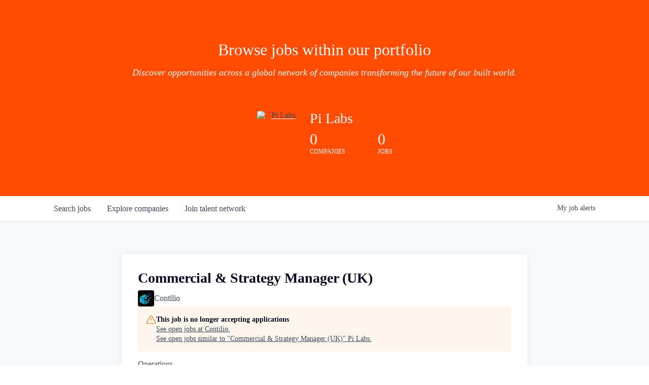

--- FILE ---
content_type: text/html; charset=utf-8
request_url: https://jobs.pilabs.vc/companies/contilio/jobs/36801982-commercial-strategy-manager
body_size: 16263
content:
<!DOCTYPE html><html lang="en"><head><link rel="shortcut icon" href="https://cdn.filestackcontent.com/kDv25NRyQBqCh6JuaeKi" data-next-head=""/><title data-next-head="">Commercial &amp; Strategy Manager (UK) @ Contilio | Pi Labs Job Board</title><meta name="description" property="og:description" content="Search job openings across the Pi Labs network." data-next-head=""/><meta charSet="utf-8" data-next-head=""/><meta name="viewport" content="initial-scale=1.0, width=device-width" data-next-head=""/><link rel="apple-touch-icon" sizes="180x180" href="https://cdn.filestackcontent.com/kDv25NRyQBqCh6JuaeKi" data-next-head=""/><link rel="icon" type="image/png" sizes="32x32" href="https://cdn.filestackcontent.com/kDv25NRyQBqCh6JuaeKi" data-next-head=""/><link rel="icon" type="image/png" sizes="16x16" href="https://cdn.filestackcontent.com/kDv25NRyQBqCh6JuaeKi" data-next-head=""/><link rel="shortcut icon" href="https://cdn.filestackcontent.com/kDv25NRyQBqCh6JuaeKi" data-next-head=""/><meta name="url" property="og:url" content="https://jobs.pilabs.vc" data-next-head=""/><meta name="type" property="og:type" content="website" data-next-head=""/><meta name="title" property="og:title" content="Pi Labs Job Board" data-next-head=""/><meta name="image" property="og:image" content="http://cdn.filepicker.io/api/file/cUeQTnbNRHeF5WJlmq7G" data-next-head=""/><meta name="secure_url" property="og:image:secure_url" content="https://cdn.filepicker.io/api/file/cUeQTnbNRHeF5WJlmq7G" data-next-head=""/><meta name="twitter:card" content="summary_large_image" data-next-head=""/><meta name="twitter:image" content="https://cdn.filepicker.io/api/file/cUeQTnbNRHeF5WJlmq7G" data-next-head=""/><meta name="twitter:title" content="Pi Labs Job Board" data-next-head=""/><meta name="twitter:description" content="Search job openings across the Pi Labs network." data-next-head=""/><meta name="google-site-verification" content="CQNnZQRH0dvJgCqWABp64ULhLI69C53ULhWdJemAW_w" data-next-head=""/><script>!function(){var analytics=window.analytics=window.analytics||[];if(!analytics.initialize)if(analytics.invoked)window.console&&console.error&&console.error("Segment snippet included twice.");else{analytics.invoked=!0;analytics.methods=["trackSubmit","trackClick","trackLink","trackForm","pageview","identify","reset","group","track","ready","alias","debug","page","once","off","on","addSourceMiddleware","addIntegrationMiddleware","setAnonymousId","addDestinationMiddleware"];analytics.factory=function(e){return function(){if(window.analytics.initialized)return window.analytics[e].apply(window.analytics,arguments);var i=Array.prototype.slice.call(arguments);i.unshift(e);analytics.push(i);return analytics}};for(var i=0;i<analytics.methods.length;i++){var key=analytics.methods[i];analytics[key]=analytics.factory(key)}analytics.load=function(key,i){var t=document.createElement("script");t.type="text/javascript";t.async=!0;t.src="https://an.getro.com/analytics.js/v1/" + key + "/analytics.min.js";var n=document.getElementsByTagName("script")[0];n.parentNode.insertBefore(t,n);analytics._loadOptions=i};analytics._writeKey="VKRqdgSBA3lFoZSlbeHbrzqQkLPBcP7W";;analytics.SNIPPET_VERSION="4.16.1";
analytics.load("VKRqdgSBA3lFoZSlbeHbrzqQkLPBcP7W");

}}();</script><link rel="preload" href="https://cdn.getro.com/assets/_next/static/css/b1414ae24606c043.css" as="style"/><link rel="stylesheet" href="https://cdn.getro.com/assets/_next/static/css/b1414ae24606c043.css" data-n-g=""/><noscript data-n-css=""></noscript><script defer="" nomodule="" src="https://cdn.getro.com/assets/_next/static/chunks/polyfills-42372ed130431b0a.js"></script><script src="https://cdn.getro.com/assets/_next/static/chunks/webpack-13401e6578afde49.js" defer=""></script><script src="https://cdn.getro.com/assets/_next/static/chunks/framework-a008f048849dfc11.js" defer=""></script><script src="https://cdn.getro.com/assets/_next/static/chunks/main-fe0c45bebfb112b9.js" defer=""></script><script src="https://cdn.getro.com/assets/_next/static/chunks/pages/_app-53fd907d91fd4c9a.js" defer=""></script><script src="https://cdn.getro.com/assets/_next/static/chunks/a86620fd-3b4606652f1c2476.js" defer=""></script><script src="https://cdn.getro.com/assets/_next/static/chunks/8230-afd6e299f7a6ae33.js" defer=""></script><script src="https://cdn.getro.com/assets/_next/static/chunks/4000-0acb5a82151cbee6.js" defer=""></script><script src="https://cdn.getro.com/assets/_next/static/chunks/9091-5cd776e8ee5ad3a3.js" defer=""></script><script src="https://cdn.getro.com/assets/_next/static/chunks/1637-66b68fc38bc6d10a.js" defer=""></script><script src="https://cdn.getro.com/assets/_next/static/chunks/3676-4975c339fc5bc499.js" defer=""></script><script src="https://cdn.getro.com/assets/_next/static/chunks/9358-87cc633cf780c23e.js" defer=""></script><script src="https://cdn.getro.com/assets/_next/static/chunks/9117-fd6be052838c3608.js" defer=""></script><script src="https://cdn.getro.com/assets/_next/static/chunks/1446-b10012f4e22f3c87.js" defer=""></script><script src="https://cdn.getro.com/assets/_next/static/chunks/5355-34279a8456e12f09.js" defer=""></script><script src="https://cdn.getro.com/assets/_next/static/chunks/9582-518ab6ebe5bdae78.js" defer=""></script><script src="https://cdn.getro.com/assets/_next/static/chunks/pages/companies/%5BcompanySlug%5D/jobs/%5BjobSlug%5D-9a484f2bf7b6c05f.js" defer=""></script><script src="https://cdn.getro.com/assets/_next/static/sghS5j7VjJjzM1TAtcb21/_buildManifest.js" defer=""></script><script src="https://cdn.getro.com/assets/_next/static/sghS5j7VjJjzM1TAtcb21/_ssgManifest.js" defer=""></script><meta name="sentry-trace" content="f373a1453ca3dc5284685c97e8ab76a0-b70b3f9be6e6704f-0"/><meta name="baggage" content="sentry-environment=production,sentry-release=4f6898915f17cc2c7241dbaf1c61bef9f8d2baa5,sentry-public_key=99c84790fa184cf49c16c34cd7113f75,sentry-trace_id=f373a1453ca3dc5284685c97e8ab76a0,sentry-org_id=129958,sentry-sampled=false,sentry-sample_rand=0.5681956995801554,sentry-sample_rate=0.033"/><style data-styled="" data-styled-version="5.3.11">.gVRrUK{box-sizing:border-box;margin:0;min-width:0;font-family:-apple-system,BlinkMacSystemFont,'Segoe UI','Roboto','Oxygen','Ubuntu','Cantarell','Fira Sans','Droid Sans','Helvetica Neue','sans-serif';font-weight:400;font-style:normal;font-size:16px;color:#3F495A;}/*!sc*/
.fyPcag{box-sizing:border-box;margin:0;min-width:0;background-color:#F7FAFC;min-height:100vh;-webkit-flex-direction:column;-ms-flex-direction:column;flex-direction:column;-webkit-align-items:stretch;-webkit-box-align:stretch;-ms-flex-align:stretch;align-items:stretch;}/*!sc*/
.elbZCm{box-sizing:border-box;margin:0;min-width:0;width:100%;}/*!sc*/
.dFKghv{box-sizing:border-box;margin:0;min-width:0;box-shadow:0 1px 0 0 #e5e5e5;-webkit-flex-direction:row;-ms-flex-direction:row;flex-direction:row;width:100%;background-color:#ffffff;}/*!sc*/
.byBMUo{box-sizing:border-box;margin:0;min-width:0;max-width:100%;width:100%;margin-left:auto;margin-right:auto;}/*!sc*/
@media screen and (min-width:40em){.byBMUo{width:100%;}}/*!sc*/
@media screen and (min-width:65em){.byBMUo{width:1100px;}}/*!sc*/
.hQFgTu{box-sizing:border-box;margin:0;min-width:0;color:#4900FF;position:relative;-webkit-text-decoration:none;text-decoration:none;-webkit-transition:all ease 0.3s;transition:all ease 0.3s;text-transform:capitalize;-webkit-order:0;-ms-flex-order:0;order:0;padding-left:16px;padding-right:16px;padding-top:16px;padding-bottom:16px;font-size:16px;color:#3F495A;display:-webkit-box;display:-webkit-flex;display:-ms-flexbox;display:flex;-webkit-align-items:baseline;-webkit-box-align:baseline;-ms-flex-align:baseline;align-items:baseline;}/*!sc*/
@media screen and (min-width:40em){.hQFgTu{text-transform:capitalize;}}/*!sc*/
@media screen and (min-width:65em){.hQFgTu{text-transform:unset;}}/*!sc*/
.hQFgTu span{display:none;}/*!sc*/
.hQFgTu::after{content:'';position:absolute;left:0;right:0;bottom:0;height:0.125rem;background-color:#4900FF;opacity:0;-webkit-transition:opacity 0.3s;transition:opacity 0.3s;}/*!sc*/
.hQFgTu:hover{color:#3F495A;}/*!sc*/
.hQFgTu:active{background-color:#F7FAFC;-webkit-transform:scale(.94);-ms-transform:scale(.94);transform:scale(.94);}/*!sc*/
.hQFgTu.active{font-weight:600;color:#090925;}/*!sc*/
.hQFgTu.active::after{opacity:1;}/*!sc*/
@media screen and (min-width:40em){.hQFgTu{padding-left:16px;padding-right:16px;}}/*!sc*/
.ekJmTQ{box-sizing:border-box;margin:0;min-width:0;display:none;}/*!sc*/
@media screen and (min-width:40em){.ekJmTQ{display:none;}}/*!sc*/
@media screen and (min-width:65em){.ekJmTQ{display:inline-block;}}/*!sc*/
.cyRTWj{box-sizing:border-box;margin:0;min-width:0;color:#4900FF;position:relative;-webkit-text-decoration:none;text-decoration:none;-webkit-transition:all ease 0.3s;transition:all ease 0.3s;text-transform:capitalize;-webkit-order:1;-ms-flex-order:1;order:1;padding-left:16px;padding-right:16px;padding-top:16px;padding-bottom:16px;font-size:16px;color:#3F495A;display:-webkit-box;display:-webkit-flex;display:-ms-flexbox;display:flex;-webkit-align-items:baseline;-webkit-box-align:baseline;-ms-flex-align:baseline;align-items:baseline;}/*!sc*/
@media screen and (min-width:40em){.cyRTWj{text-transform:capitalize;}}/*!sc*/
@media screen and (min-width:65em){.cyRTWj{text-transform:unset;}}/*!sc*/
.cyRTWj span{display:none;}/*!sc*/
.cyRTWj::after{content:'';position:absolute;left:0;right:0;bottom:0;height:0.125rem;background-color:#4900FF;opacity:0;-webkit-transition:opacity 0.3s;transition:opacity 0.3s;}/*!sc*/
.cyRTWj:hover{color:#3F495A;}/*!sc*/
.cyRTWj:active{background-color:#F7FAFC;-webkit-transform:scale(.94);-ms-transform:scale(.94);transform:scale(.94);}/*!sc*/
.cyRTWj.active{font-weight:600;color:#090925;}/*!sc*/
.cyRTWj.active::after{opacity:1;}/*!sc*/
@media screen and (min-width:40em){.cyRTWj{padding-left:16px;padding-right:16px;}}/*!sc*/
.kPzaxb{box-sizing:border-box;margin:0;min-width:0;color:#4900FF;position:relative;-webkit-text-decoration:none;text-decoration:none;-webkit-transition:all ease 0.3s;transition:all ease 0.3s;text-transform:unset;-webkit-order:2;-ms-flex-order:2;order:2;padding-left:16px;padding-right:16px;padding-top:16px;padding-bottom:16px;font-size:16px;color:#3F495A;display:-webkit-box;display:-webkit-flex;display:-ms-flexbox;display:flex;-webkit-align-items:center;-webkit-box-align:center;-ms-flex-align:center;align-items:center;}/*!sc*/
.kPzaxb span{display:none;}/*!sc*/
.kPzaxb::after{content:'';position:absolute;left:0;right:0;bottom:0;height:0.125rem;background-color:#4900FF;opacity:0;-webkit-transition:opacity 0.3s;transition:opacity 0.3s;}/*!sc*/
.kPzaxb:hover{color:#3F495A;}/*!sc*/
.kPzaxb:active{background-color:#F7FAFC;-webkit-transform:scale(.94);-ms-transform:scale(.94);transform:scale(.94);}/*!sc*/
.kPzaxb.active{font-weight:600;color:#090925;}/*!sc*/
.kPzaxb.active::after{opacity:1;}/*!sc*/
@media screen and (min-width:40em){.kPzaxb{padding-left:16px;padding-right:16px;}}/*!sc*/
.jQZwAb{box-sizing:border-box;margin:0;min-width:0;display:inline-block;}/*!sc*/
@media screen and (min-width:40em){.jQZwAb{display:inline-block;}}/*!sc*/
@media screen and (min-width:65em){.jQZwAb{display:none;}}/*!sc*/
.ioCEHO{box-sizing:border-box;margin:0;min-width:0;margin-left:auto;margin-right:16px;text-align:left;-webkit-flex-direction:column;-ms-flex-direction:column;flex-direction:column;-webkit-order:9999;-ms-flex-order:9999;order:9999;}/*!sc*/
@media screen and (min-width:40em){.ioCEHO{margin-right:16px;}}/*!sc*/
@media screen and (min-width:65em){.ioCEHO{margin-right:0;}}/*!sc*/
.iJaGyT{box-sizing:border-box;margin:0;min-width:0;position:relative;cursor:pointer;-webkit-transition:all ease 0.3s;transition:all ease 0.3s;border-radius:4px;font-size:16px;font-weight:500;display:-webkit-box;display:-webkit-flex;display:-ms-flexbox;display:flex;-webkit-tap-highlight-color:transparent;-webkit-align-items:center;-webkit-box-align:center;-ms-flex-align:center;align-items:center;font-family:-apple-system,BlinkMacSystemFont,'Segoe UI','Roboto','Oxygen','Ubuntu','Cantarell','Fira Sans','Droid Sans','Helvetica Neue','sans-serif';color:#3F495A;background-color:#FFFFFF;border-style:solid;border-color:#A3B1C2;border-width:1px;border:none;border-color:transparent;width:small;height:small;margin-top:8px;padding:8px 16px;padding-right:0;-webkit-align-self:center;-ms-flex-item-align:center;align-self:center;font-size:14px;}/*!sc*/
.iJaGyT:active{-webkit-transform:scale(.94);-ms-transform:scale(.94);transform:scale(.94);box-shadow:inset 0px 1.875px 1.875px rgba(0,0,0,0.12);}/*!sc*/
.iJaGyT:disabled{color:#A3B1C2;}/*!sc*/
.iJaGyT:hover{background-color:#F7FAFC;}/*!sc*/
.iJaGyT [role="progressbar"] > div > div{border-color:rgba(63,73,90,0.2);border-top-color:#090925;}/*!sc*/
@media screen and (min-width:40em){.iJaGyT{border-color:#A3B1C2;}}/*!sc*/
@media screen and (min-width:40em){.iJaGyT{padding-right:16px;}}/*!sc*/
.jUfIjB{box-sizing:border-box;margin:0;min-width:0;display:none;}/*!sc*/
@media screen and (min-width:40em){.jUfIjB{display:block;}}/*!sc*/
.iqghoL{box-sizing:border-box;margin:0;min-width:0;margin-left:auto !important;margin-right:auto !important;box-sizing:border-box;max-width:100%;position:static;z-index:1;margin-left:auto;margin-right:auto;width:100%;padding-top:0;padding-left:16px;padding-right:16px;padding-bottom:64px;}/*!sc*/
@media screen and (min-width:40em){.iqghoL{width:100%;}}/*!sc*/
@media screen and (min-width:65em){.iqghoL{width:1132px;}}/*!sc*/
.ebGWQq{box-sizing:border-box;margin:0;min-width:0;-webkit-box-pack:justify;-webkit-justify-content:space-between;-ms-flex-pack:justify;justify-content:space-between;margin-bottom:24px;-webkit-flex-direction:column;-ms-flex-direction:column;flex-direction:column;width:100%;}/*!sc*/
@media screen and (min-width:40em){.ebGWQq{-webkit-flex-direction:row;-ms-flex-direction:row;flex-direction:row;}}/*!sc*/
@media screen and (min-width:65em){.ebGWQq{-webkit-flex-direction:row;-ms-flex-direction:row;flex-direction:row;}}/*!sc*/
.dsHaKT{box-sizing:border-box;margin:0;min-width:0;gap:24px;-webkit-flex-direction:column;-ms-flex-direction:column;flex-direction:column;width:100%;}/*!sc*/
.iaKmHE{box-sizing:border-box;margin:0;min-width:0;font-size:28px;margin-bottom:8px;color:#090925;}/*!sc*/
.iKYCNv{box-sizing:border-box;margin:0;min-width:0;-webkit-column-gap:8px;column-gap:8px;cursor:pointer;-webkit-align-items:center;-webkit-box-align:center;-ms-flex-align:center;align-items:center;}/*!sc*/
.iKYCNv color{main:#3F495A;dark:#090925;subtle:#67738B;placeholder:#8797AB;link:#3F495A;link-accent:#4900FF;error:#D90218;}/*!sc*/
.hRzXmX{box-sizing:border-box;margin:0;min-width:0;width:32px;}/*!sc*/
.dKubqp{box-sizing:border-box;margin:0;min-width:0;}/*!sc*/
.ijjZxr{box-sizing:border-box;margin:0;min-width:0;margin-bottom:16px;}/*!sc*/
.kGAAEy{box-sizing:border-box;margin:0;min-width:0;-webkit-flex-direction:column;-ms-flex-direction:column;flex-direction:column;gap:8px;}/*!sc*/
.dkjSzf{box-sizing:border-box;margin:0;min-width:0;font-weight:600;font-size:14px;color:#090925;}/*!sc*/
.eRlSKr{box-sizing:border-box;margin:0;min-width:0;color:#3F495A!important;font-weight:500;}/*!sc*/
.lhPfhV{box-sizing:border-box;margin:0;min-width:0;-webkit-column-gap:8px;column-gap:8px;-webkit-box-pack:justify;-webkit-justify-content:space-between;-ms-flex-pack:justify;justify-content:space-between;}/*!sc*/
.hQNFTd{box-sizing:border-box;margin:0;min-width:0;row-gap:8px;-webkit-flex-direction:column;-ms-flex-direction:column;flex-direction:column;}/*!sc*/
.fLzXDu{box-sizing:border-box;margin:0;min-width:0;font-size:14px;color:#67738B;}/*!sc*/
.crBMPy{box-sizing:border-box;margin:0;min-width:0;margin-top:40px;}/*!sc*/
.crBMPy li:not(:last-child){margin-bottom:8px;}/*!sc*/
.crBMPy p,.crBMPy span,.crBMPy div,.crBMPy li,.crBMPy ol,.crBMPy ul{color:#3F495A;font-size:16px!important;line-height:140%!important;margin:0 auto 16px;}/*!sc*/
.crBMPy h1,.crBMPy h2,.crBMPy h3,.crBMPy h4,.crBMPy h5,.crBMPy h6{color:#090925;}/*!sc*/
.crBMPy h4,.crBMPy h5,.crBMPy h6{font-size:16px;margin:0 auto 16px;}/*!sc*/
.crBMPy h1:not(:first-child){font-size:24px;margin:48px auto 16px;}/*!sc*/
.crBMPy h2:not(:first-child){font-size:20px;margin:32px auto 16px;}/*!sc*/
.crBMPy h3:not(:first-child){font-size:18px;margin:24px auto 16px;}/*!sc*/
.crBMPy ul{padding:0 0 0 32px;}/*!sc*/
.crBMPy a{color:#3F495A !important;}/*!sc*/
.iIGtVd{box-sizing:border-box;margin:0;min-width:0;max-width:600px;margin:0 auto;}/*!sc*/
.friAmK{box-sizing:border-box;margin:0;min-width:0;padding-bottom:40px;margin-top:40px;}/*!sc*/
.bOyPTM{box-sizing:border-box;margin:0;min-width:0;gap:40px;margin-top:40px;-webkit-align-items:center;-webkit-box-align:center;-ms-flex-align:center;align-items:center;-webkit-box-pack:justify;-webkit-justify-content:space-between;-ms-flex-pack:justify;justify-content:space-between;-webkit-flex-direction:column;-ms-flex-direction:column;flex-direction:column;}/*!sc*/
@media screen and (min-width:40em){.bOyPTM{-webkit-flex-direction:row;-ms-flex-direction:row;flex-direction:row;}}/*!sc*/
.kkTXM{box-sizing:border-box;margin:0;min-width:0;-webkit-text-decoration-line:underline;text-decoration-line:underline;cursor:pointer;display:block;text-align:center;color:#3F495A !important;font-size:14px;line-height:22px;}/*!sc*/
.cyxIHP{box-sizing:border-box;margin:0;min-width:0;justify-self:flex-end;margin-top:auto;-webkit-flex-direction:row;-ms-flex-direction:row;flex-direction:row;width:100%;background-color:#ffffff;padding-top:32px;padding-bottom:32px;}/*!sc*/
.Jizzq{box-sizing:border-box;margin:0;min-width:0;width:100%;margin-left:auto;margin-right:auto;-webkit-flex-direction:column;-ms-flex-direction:column;flex-direction:column;text-align:center;}/*!sc*/
@media screen and (min-width:40em){.Jizzq{width:1100px;}}/*!sc*/
.BIuyh{box-sizing:border-box;margin:0;min-width:0;color:#4900FF;-webkit-align-self:center;-ms-flex-item-align:center;align-self:center;margin-bottom:16px;color:#4900FF;width:120px;}/*!sc*/
.bfORaf{box-sizing:border-box;margin:0;min-width:0;color:currentColor;width:100%;height:auto;}/*!sc*/
.gkPOSa{box-sizing:border-box;margin:0;min-width:0;-webkit-flex-direction:row;-ms-flex-direction:row;flex-direction:row;-webkit-box-pack:center;-webkit-justify-content:center;-ms-flex-pack:center;justify-content:center;-webkit-flex-wrap:wrap;-ms-flex-wrap:wrap;flex-wrap:wrap;}/*!sc*/
.hDtUlk{box-sizing:border-box;margin:0;min-width:0;-webkit-appearance:none;-moz-appearance:none;appearance:none;display:inline-block;text-align:center;line-height:inherit;-webkit-text-decoration:none;text-decoration:none;font-size:inherit;padding-left:16px;padding-right:16px;padding-top:8px;padding-bottom:8px;color:#ffffff;background-color:#4900FF;border:none;border-radius:4px;padding-left:8px;padding-right:8px;font-size:16px;position:relative;z-index:2;cursor:pointer;-webkit-transition:all ease 0.3s;transition:all ease 0.3s;border-radius:4px;font-weight:500;display:-webkit-box;display:-webkit-flex;display:-ms-flexbox;display:flex;-webkit-tap-highlight-color:transparent;-webkit-align-items:center;-webkit-box-align:center;-ms-flex-align:center;align-items:center;font-family:-apple-system,BlinkMacSystemFont,'Segoe UI','Roboto','Oxygen','Ubuntu','Cantarell','Fira Sans','Droid Sans','Helvetica Neue','sans-serif';color:#3F495A;background-color:transparent;border-style:solid;border-color:#A3B1C2;border-width:1px;border:none;-webkit-box-pack:unset;-webkit-justify-content:unset;-ms-flex-pack:unset;justify-content:unset;-webkit-text-decoration:none;text-decoration:none;white-space:nowrap;margin-right:16px;padding:0;color:#67738B;padding-top:4px;padding-bottom:4px;font-size:12px;}/*!sc*/
.hDtUlk:active{-webkit-transform:scale(.94);-ms-transform:scale(.94);transform:scale(.94);box-shadow:inset 0px 1.875px 1.875px rgba(0,0,0,0.12);}/*!sc*/
.hDtUlk:disabled{color:#A3B1C2;}/*!sc*/
.hDtUlk:hover{-webkit-text-decoration:underline;text-decoration:underline;}/*!sc*/
.hDtUlk [role="progressbar"] > div > div{border-color:rgba(63,73,90,0.2);border-top-color:#090925;}/*!sc*/
data-styled.g1[id="sc-aXZVg"]{content:"gVRrUK,fyPcag,elbZCm,dFKghv,byBMUo,hQFgTu,ekJmTQ,cyRTWj,kPzaxb,jQZwAb,ioCEHO,iJaGyT,jUfIjB,iqghoL,ebGWQq,dsHaKT,iaKmHE,iKYCNv,hRzXmX,dKubqp,ijjZxr,kGAAEy,dkjSzf,eRlSKr,lhPfhV,hQNFTd,fLzXDu,crBMPy,iIGtVd,friAmK,bOyPTM,kkTXM,cyxIHP,Jizzq,BIuyh,bfORaf,gkPOSa,hDtUlk,"}/*!sc*/
.fteAEG{display:-webkit-box;display:-webkit-flex;display:-ms-flexbox;display:flex;}/*!sc*/
data-styled.g2[id="sc-gEvEer"]{content:"fteAEG,"}/*!sc*/
.flWBVF{box-sizing:border-box;margin:0;min-width:0;container-type:inline-size;container-name:hero;}/*!sc*/
.cSCLwM{box-sizing:border-box;margin:0;min-width:0;position:relative;background-size:cover;background-position:center center;text-align:center;padding-top:32px;padding-bottom:32px;color:#ffffff;}/*!sc*/
@media (min-width:480px){.cSCLwM{padding:calc(10 * 0.5rem) 0;}}/*!sc*/
.cSCLwM::before{content:'';position:absolute;left:0;right:0;top:0;bottom:0;background-color:#FF4C00;z-index:2;}/*!sc*/
.cmDbPT{box-sizing:border-box;margin:0;min-width:0;margin-left:auto !important;margin-right:auto !important;box-sizing:border-box;max-width:100%;position:relative;z-index:3;margin-left:auto;margin-right:auto;width:100%;padding-top:0;padding-left:16px;padding-right:16px;}/*!sc*/
@media screen and (min-width:40em){.cmDbPT{width:100%;}}/*!sc*/
@media screen and (min-width:65em){.cmDbPT{width:1132px;}}/*!sc*/
.bsENgY{box-sizing:border-box;margin:0;min-width:0;max-width:900px;position:relative;text-align:center;font-size:18px;font-weight:500;font-family:inherit;margin-left:auto;margin-right:auto;margin-top:0;margin-bottom:0;color:inherit;}/*!sc*/
@media screen and (min-width:40em){.bsENgY{font-size:32px;}}/*!sc*/
.pKjCT{box-sizing:border-box;margin:0;min-width:0;position:relative;font-weight:300;font-style:italic;color:inherit;font-size:16px;margin-top:16px;margin-left:auto;margin-right:auto;margin-bottom:0;}/*!sc*/
.pKjCT:first-child{margin-top:0;}/*!sc*/
@media screen and (min-width:40em){.pKjCT{font-size:18px;}}/*!sc*/
.gwmNXr{box-sizing:border-box;margin:0;min-width:0;}/*!sc*/
.fmUVIp{box-sizing:border-box;margin:0;min-width:0;-webkit-box-pack:center;-webkit-justify-content:center;-ms-flex-pack:center;justify-content:center;-webkit-align-items:center;-webkit-box-align:center;-ms-flex-align:center;align-items:center;}/*!sc*/
.fmUVIp:not(:first-child){margin-top:32px;}/*!sc*/
@media screen and (min-width:40em){.fmUVIp:not(:first-child){margin-top:64px;}}/*!sc*/
@media screen and (min-width:65em){.fmUVIp:not(:first-child){margin-top:64px;}}/*!sc*/
.dsamPN{box-sizing:border-box;margin:0;min-width:0;width:64px;height:64px;margin-right:16px;}/*!sc*/
@media screen and (min-width:40em){.dsamPN{width:88px;height:88px;}}/*!sc*/
.eqPqsa{box-sizing:border-box;margin:0;min-width:0;color:#4900FF;color:inherit;width:64px;-webkit-align-self:flex-start;-ms-flex-item-align:start;align-self:flex-start;}/*!sc*/
@media screen and (min-width:40em){.eqPqsa{width:88px;}}/*!sc*/
.VWXkL{box-sizing:border-box;margin:0;min-width:0;position:relative;font-weight:500;color:#3F495A;height:100%;width:100%;border-radius:4px;}/*!sc*/
.cVYRew{box-sizing:border-box;margin:0;min-width:0;max-width:100%;height:auto;border-radius:4px;overflow:hidden;object-fit:contain;width:100%;height:100%;}/*!sc*/
.HtwpK{box-sizing:border-box;margin:0;min-width:0;max-width:300px;}/*!sc*/
.bYmLvz{box-sizing:border-box;margin:0;min-width:0;position:relative;z-index:2;-webkit-box-pack:unset;-webkit-justify-content:unset;-ms-flex-pack:unset;justify-content:unset;-webkit-text-decoration:underline;text-decoration:underline;cursor:pointer;border-radius:0;border:none;padding:0;background-color:transparent;color:inherit;display:-webkit-box;display:-webkit-flex;display:-ms-flexbox;display:flex;-webkit-align-items:center;-webkit-box-align:center;-ms-flex-align:center;align-items:center;-webkit-text-decoration:none;text-decoration:none;display:block;font-weight:500;font-size:18px;text-align:left;}/*!sc*/
@media screen and (min-width:40em){.bYmLvz{font-size:28px;}}/*!sc*/
.eFrGGi{box-sizing:border-box;margin:0;min-width:0;-webkit-box-pack:start;-webkit-justify-content:flex-start;-ms-flex-pack:start;justify-content:flex-start;margin-top:16px;}/*!sc*/
@media screen and (min-width:40em){.eFrGGi{margin-top:8px;}}/*!sc*/
.fbDqWI{box-sizing:border-box;margin:0;min-width:0;padding-right:64px;}/*!sc*/
.izkFvz{box-sizing:border-box;margin:0;min-width:0;-webkit-flex-direction:column;-ms-flex-direction:column;flex-direction:column;text-align:left;padding-right:64px;}/*!sc*/
.jZIqdX{box-sizing:border-box;margin:0;min-width:0;font-size:20px;font-weight:500;}/*!sc*/
@media screen and (min-width:40em){.jZIqdX{font-size:30px;}}/*!sc*/
.erBpup{box-sizing:border-box;margin:0;min-width:0;text-transform:uppercase;font-size:12px;}/*!sc*/
.mcBfM{box-sizing:border-box;margin:0;min-width:0;-webkit-flex-direction:column;-ms-flex-direction:column;flex-direction:column;text-align:left;}/*!sc*/
.eBWkFz{box-sizing:border-box;margin:0;min-width:0;padding:32px;box-shadow:0px 1px 2px 0px rgba(27,36,50,0.04),0px 1px 16px 0px rgba(27,36,50,0.06);border-radius:4px;background-color:#FFFFFF;margin-left:auto;margin-right:auto;width:100%;-webkit-flex-direction:column;-ms-flex-direction:column;flex-direction:column;padding-left:16px;padding-right:16px;margin-top:64px;max-width:800px;margin-left:auto;margin-right:auto;}/*!sc*/
@media screen and (min-width:40em){.eBWkFz{padding-left:32px;padding-right:32px;}}/*!sc*/
.jBogQf{box-sizing:border-box;margin:0;min-width:0;position:relative;width:100%;-webkit-align-items:start;-webkit-box-align:start;-ms-flex-align:start;align-items:start;}/*!sc*/
.ddKpAl{box-sizing:border-box;margin:0;min-width:0;-webkit-flex:1 1;-ms-flex:1 1;flex:1 1;}/*!sc*/
.hPknKP{box-sizing:border-box;margin:0;min-width:0;background-color:#FEF5EC;text-align:left;-webkit-align-items:flex-start;-webkit-box-align:flex-start;-ms-flex-align:flex-start;align-items:flex-start;-webkit-flex:0 0 auto;-ms-flex:0 0 auto;flex:0 0 auto;padding:16px;border-radius:4px;line-height:1.4;gap:16px;}/*!sc*/
.jDfdPi{box-sizing:border-box;margin:0;min-width:0;height:20px;width:20px;}/*!sc*/
.kgAlEH{box-sizing:border-box;margin:0;min-width:0;color:#DE7B02;-webkit-align-items:center;-webkit-box-align:center;-ms-flex-align:center;align-items:center;-webkit-flex:0 0 auto;-ms-flex:0 0 auto;flex:0 0 auto;}/*!sc*/
.cYMjnh{box-sizing:border-box;margin:0;min-width:0;font-weight:500;font-size:14px;color:#3F495A;}/*!sc*/
.exMvxQ{box-sizing:border-box;margin:0;min-width:0;-webkit-text-decoration:none;text-decoration:none;color:currentColor;width:100%;height:auto;}/*!sc*/
data-styled.g3[id="sc-eqUAAy"]{content:"flWBVF,cSCLwM,cmDbPT,bsENgY,pKjCT,gwmNXr,fmUVIp,dsamPN,eqPqsa,VWXkL,cVYRew,HtwpK,bYmLvz,eFrGGi,fbDqWI,izkFvz,jZIqdX,erBpup,mcBfM,eBWkFz,jBogQf,ddKpAl,hPknKP,jDfdPi,kgAlEH,cYMjnh,exMvxQ,"}/*!sc*/
.gQycbC{display:-webkit-box;display:-webkit-flex;display:-ms-flexbox;display:flex;}/*!sc*/
data-styled.g4[id="sc-fqkvVR"]{content:"gQycbC,"}/*!sc*/
</style></head><body id="main-wrapper" class=""><div id="root"></div><div id="__next"><div class="sc-aXZVg gVRrUK"><div class="" style="position:fixed;top:0;left:0;height:2px;background:transparent;z-index:99999999999;width:100%"><div class="" style="height:100%;background:#4900FF;transition:all 500ms ease;width:0%"><div style="box-shadow:0 0 10px #4900FF, 0 0 10px #4900FF;width:5%;opacity:1;position:absolute;height:100%;transition:all 500ms ease;transform:rotate(3deg) translate(0px, -4px);left:-10rem"></div></div></div><div id="wlc-main" class="sc-aXZVg sc-gEvEer fyPcag fteAEG network-container"><div width="1" class="sc-aXZVg elbZCm"><div class="sc-eqUAAy flWBVF job-board-hero"><div data-testid="default-hero" color="white" class="sc-eqUAAy cSCLwM network-hero"><div width="1,1,1132px" class="sc-eqUAAy cmDbPT container" data-testid="container"><h2 class="sc-eqUAAy bsENgY job-tagline" data-testid="tagline" font-size="3,32px" font-weight="medium" font-family="inherit" color="inherit">Browse jobs within our portfolio</h2><div data-testid="subtitle" class="sc-eqUAAy pKjCT subtitle" font-weight="default" font-style="italic" color="inherit" font-size="2,3"><span class="sc-eqUAAy gwmNXr">Discover opportunities across a global network of companies transforming the future of our built world.</span></div><div class="sc-eqUAAy sc-fqkvVR fmUVIp gQycbC network-intro" data-testid="network-info"><div class="sc-eqUAAy dsamPN job-logo" width="64px,88px" height="64px,88px"><a class="sc-eqUAAy eqPqsa theme_only" width="64px,88px" href="https://pilabs.vc" target="_blank"><div data-testid="network-logo" class="sc-eqUAAy sc-fqkvVR VWXkL gQycbC"><img data-testid="image" src="https://cdn.filestackcontent.com/output=f:webp,t:true,q:80,c:true/cache=expiry:max/resize=w:340/kEVbiLOgQ2ShTpFTjp81" alt="Pi Labs" class="sc-eqUAAy cVYRew"/></div></a></div><div class="sc-eqUAAy HtwpK info"><a data-testid="network-info-name" class="sc-eqUAAy bYmLvz theme_only job-network-info-name" display="block" font-weight="medium" font-size="3,6" href="https://pilabs.vc" target="_blank">Pi Labs</a><div data-testid="number-wrapper" class="sc-eqUAAy sc-fqkvVR eFrGGi gQycbC stats job-number-wrapper"><div class="sc-eqUAAy sc-fqkvVR izkFvz gQycbC sc-eqUAAy fbDqWI job-org-count" data-testid="org-count"><div font-size="4,30px" font-weight="medium" class="sc-eqUAAy jZIqdX number"></div><div font-size="0" class="sc-eqUAAy erBpup text">companies</div></div><div class="sc-eqUAAy sc-fqkvVR mcBfM gQycbC sc-eqUAAy gwmNXr" data-testid="job-count"><div font-size="4,30px" font-weight="medium" class="sc-eqUAAy jZIqdX number"></div><div font-size="0" class="sc-eqUAAy erBpup text">Jobs</div></div></div></div></div></div></div></div><div id="content"><div data-testid="navbar" width="1" class="sc-aXZVg sc-gEvEer dFKghv fteAEG"><div width="1,1,1100px" class="sc-aXZVg sc-gEvEer byBMUo fteAEG"><a href="/jobs" class="sc-aXZVg hQFgTu theme_only " font-size="2" color="text.main" display="flex"><div display="none,none,inline-block" class="sc-aXZVg ekJmTQ">Search </div>jobs</a><a href="/companies" class="sc-aXZVg cyRTWj theme_only " font-size="2" color="text.main" display="flex"><div display="none,none,inline-block" class="sc-aXZVg ekJmTQ">Explore </div>companies</a><a href="/talent-network" class="sc-aXZVg kPzaxb theme_only " font-size="2" color="text.main" display="flex"><div display="none,none,inline-block" class="sc-aXZVg ekJmTQ">Join talent network</div><div display="inline-block,inline-block,none" class="sc-aXZVg jQZwAb">Talent</div></a><div order="9999" class="sc-aXZVg sc-gEvEer ioCEHO fteAEG"><div class="sc-aXZVg sc-gEvEer iJaGyT fteAEG theme_only" data-testid="my-job-alerts-button" font-size="14px">My <span class="sc-aXZVg jUfIjB">job </span>alerts</div></div></div></div><div width="1,1,1132px" data-testid="container" class="sc-aXZVg iqghoL"><script data-testid="job-ldjson" type="application/ld+json" async="">{"@context":"https://schema.org/","@type":"JobPosting","title":"Commercial & Strategy Manager (UK)","description":"<p dir=\"ltr\"><strong>Contilio </strong>is a fast-growing, AI-first SaaS scaleup based in London, UK. We have built and scaled the world’s first <strong>3D AI analytics &amp; insights platform </strong>for the largest industry on earth, <strong>construction</strong>. Our cutting-edge software, for the first time, automates quality verification, manufacturing style quantity tracking, progress, and predictive risks in hours and generates an intelligent digital twin previously missing from construction! This enables our <strong>enterprise customers</strong> to access connected, timely insights, make smart decisions, and eliminate problems before they happen, <strong>saving billions in cost, time, FTE, and CO2 emissions</strong>.</p> <p dir=\"ltr\"><strong>We are building the global AI category leader for one billion global projects</strong>, creating significant value for our customers and the global population given 40% of the world’s CO2 originates from the $12Tn Construction industry! To fulfil this vision, we set ambitious goals, work hard as a team, and believe that anything is possible!</p> <p dir=\"ltr\">Fuelled by our exponential growth and market demand, we are now looking for a result-oriented, customer-focused, and ambitious <strong>Commercial &amp; Strategy Manager</strong> to join our commercial team. In this role, you will forge relationships with and work alongside diverse construction and real estate stakeholders to understand their needs, answer their questions and ensure that they get the best value out of Contilio. You will drive delviery and value creation for our customers, ensuring that deployments are successful, and our users have the best experience and continue to expand their use of existing and upcoming functionalities across and outside their organizations.</p> <p dir=\"ltr\">We offer <strong>highly competitive compensation, equity ownership</strong> and the opportunity to take on more ownership as we grow our team and global footprint. </p> <p dir=\"ltr\"><em><u>UK work authorization is strongly preferred,</u> though we are able to sponsor the right candidate.</em></p> <p dir=\"ltr\"><strong>Your responsibilities:</strong></p> <p dir=\"ltr\"><u>Business Development Support</u></p> <ul> <li dir=\"ltr\"> <p dir=\"ltr\">Create and present high-quality sales presentations, account plans, proposals, and key material required for customer delivery &amp; success.</p> </li> <li dir=\"ltr\"> <p dir=\"ltr\">Conduct pipeline demos, answer key questions, and ensure customers have an up-to-date knowledge of new products, features and Contilio's value proposition.</p> </li> <li dir=\"ltr\"> <p dir=\"ltr\">Promote the Contilio brand and product by attending events, meetings, calls, etc and develop relationships with contacts for different customers/prospects. </p> </li> </ul> <p dir=\"ltr\"><u>Delivery and Success Ownership</u></p> <ul> <li dir=\"ltr\"> <p dir=\"ltr\">Develop and execute customer delivery plans/tasks with agility and ensure that our customers are onboarded, serviced, and expanded with care, helping them to capture maximum value from Contilio’s offerings.</p> </li> <li dir=\"ltr\"> <p dir=\"ltr\">Proactively identify and resolve issues, collect feedback, and triage new feature requests on behalf of each customer.</p> </li> <li dir=\"ltr\"> <p dir=\"ltr\">Continuously demonstrate the value of Contilio to customers and identify, support, and accelerate upsells and cross-sell opportunities in collaboration with the BD team.</p> </li> </ul> <p dir=\"ltr\"><u>Strategy &amp; Operations </u></p> <ul> <li dir=\"ltr\"> <p dir=\"ltr\">Develop and maintain a deep understanding of the construction industry, market trends, competition, and our product and customer success best practices, turning them into measurable customer success strategies, processes and KPIs.</p> </li> <li dir=\"ltr\"> <p dir=\"ltr\">Maintain an accurate and up-to-date record of customer interactions in our CRM and account plans and meet and exceed your success/net revenue retention KPIs.</p> </li> </ul> <p dir=\"ltr\"><strong>Your core qualifications:</strong></p> <ul> <li dir=\"ltr\"> <p dir=\"ltr\">5+ years construction and commercial experience (management consulting, corporate, etc), or experience working as a SaaS sales engineer or success manager in Contech, Proptech, or related fields.</p> </li> <li dir=\"ltr\"> <p dir=\"ltr\">Strong analytical skills and the ability to develop structured material and conduct high-quality product demo’s to different buyer groups, including engineers, project managers, digital transformation executives, heads of construction, and more.</p> </li> <li dir=\"ltr\"> <p dir=\"ltr\">Knowledge of construction management processes and software, and familiarity with HubSpot, Power Point, Excel, other related tools.</p> </li> <li dir=\"ltr\"> <p dir=\"ltr\">Exceptional communication (both written &amp; verbal) and stakeholder management skills, including a proven track record of working with, influencing, and presenting to cross-functional and senior stakeholder groups.</p> </li> <li dir=\"ltr\"> <p dir=\"ltr\">Strong commercial acumen, enabling you to wear different hats and comfortably work with complex documents and topics, including civil engineering / construction, financial models, business cases, proposals, contracts, and processes.</p> </li> <li dir=\"ltr\"> <p dir=\"ltr\">Excellent project management skills, with the ability to execute complex tasks with agility and with minimal supervision.</p> </li> <li dir=\"ltr\"> <p dir=\"ltr\">International travel.</p> </li> </ul> <p dir=\"ltr\"><strong>Any of the following is a plus:</strong></p> <ul> <li dir=\"ltr\"> <p dir=\"ltr\">Prior experience in Contech or Proptech, and exposure to B2B SaaS product sales, and/or supply chain strategy &amp; operations.</p> </li> <li dir=\"ltr\"> <p dir=\"ltr\">Bachelor’s degree in engineering (Civil, Mechanical, Electrical, Aerospace or related fields), together with an MBA from a top school.</p> </li> <li dir=\"ltr\"> <p dir=\"ltr\">Fluency in a second language, including German, Arabic or French.</p> </li> <li dir=\"ltr\"> <p dir=\"ltr\">The drive to challenge yourself and the status quo to bring about positive impact.</p> </li> <li dir=\"ltr\"> <p dir=\"ltr\">Deep familiarity with HubSpot and Apollo.</p> </li> </ul> <p dir=\"ltr\"><em><strong>Thank you for your interest but please note that due to the overwhelming number of responses we receive, only successful candidates will be contacted.</strong></em></p> <p dir=\"ltr\">When applying, please provide a CV, a short note setting our your motivation and relevant experience, and confirming whether you have UK work authorisation or require sponsorship.</p>","datePosted":"2024-05-14T13:46:08.799Z","validThrough":"2025-01-21","employmentType":[],"hiringOrganization":{"@type":"Organization","name":"Contilio","description":"Contilio is the built world’s most powerful 3D AI platform providing fully automated and scalable analytics & insights in hours (not weeks) from 3D site data (laser scans and 360-photos). We unlock m$$$ value and (FTE, time, cost, waste/CO2) savings for our customers, including the General Contractors, Asset Owners & Real Estate Developers.\n\nOur AI platform offers AI-empowered and fully automated (1) quantity tracking & valuation (2) installation quality verification (3) progress tracking and schedule updates and (4) cognitive digital twins that are intelligent, live, and fully traceable.\n\nYou can use Contilio to smartly track, predict, audit, and operate your portfolios globally, to fill the gap for timely, connected, and scalable insights, and have access to as-built quantities and CO2 footprint.\n\nAlert: Contilio is not a reality capture tool merely providing 360 site visualization and documentation, while leaving 95% of the core construction processes unchanged - this is 1% of our functionality. Reach out if you want to make timely decisions, stay miles ahead of risks and issues, reduce rework costs and waste, and improve time to market, cash and FTE productivity, in addition to improving your competitive advantage in the AI era.","numberOfEmployees":15,"address":[{"address":{"@type":"PostalAddress","addressLocality":"England, UK"}},{"address":{"@type":"PostalAddress","addressLocality":"London, UK"}},{"address":{"@type":"PostalAddress","addressLocality":"Mile End, London, UK"}},{"address":{"@type":"PostalAddress","addressLocality":"Kingston Vale, London SW15, UK"}}],"sameAs":"https://contilio.com","url":"https://contilio.com","logo":"https://cdn.getro.com/companies/b0328405-88e0-410c-b7b3-9b1027ee2b1e-1761012456","keywords":"Information Technology"},"jobLocationType":"TELECOMMUTE","jobLocation":{"@type":"Place","address":{"@type":"PostalAddress","addressLocality":"London, UK"}},"applicantLocationRequirements":{"@type":"Country","name":"Earth"},"baseSalary":{"@type":"MonetaryAmount","currency":null,"value":{"@type":"QuantitativeValue","minValue":null,"maxValue":null,"unitText":"PERIOD_NOT_DEFINED"}}}</script><div width="100%" data-testid="edit-box" class="sc-eqUAAy eBWkFz"><div data-testid="content" width="1" class="sc-eqUAAy sc-fqkvVR jBogQf gQycbC"><div class="sc-eqUAAy ddKpAl"><div width="100%" class="sc-aXZVg sc-gEvEer ebGWQq fteAEG"><div width="100%" class="sc-aXZVg sc-gEvEer dsHaKT fteAEG"><div width="100%" class="sc-aXZVg elbZCm"><h2 font-size="28px" color="text.dark" class="sc-aXZVg iaKmHE">Commercial &amp; Strategy Manager (UK)</h2><div color="text" class="sc-aXZVg sc-gEvEer iKYCNv fteAEG"><div width="32" class="sc-aXZVg hRzXmX"><div data-testid="profile-picture" class="sc-eqUAAy sc-fqkvVR VWXkL gQycbC"><img data-testid="image" src="https://cdn.getro.com/companies/b0328405-88e0-410c-b7b3-9b1027ee2b1e-1761012456" alt="Contilio" class="sc-eqUAAy cVYRew"/></div></div><p class="sc-aXZVg dKubqp">Contilio</p></div></div><div class="sc-aXZVg ijjZxr"><div class="sc-eqUAAy sc-fqkvVR hPknKP gQycbC"><div color="warning" class="sc-eqUAAy sc-fqkvVR kgAlEH gQycbC"><svg xmlns="http://www.w3.org/2000/svg" width="20px" height="20px" viewBox="0 0 24 24" fill="none" stroke="currentColor" stroke-width="1.5" stroke-linecap="round" stroke-linejoin="round" class="sc-eqUAAy jDfdPi sc-eqUAAy jDfdPi" aria-hidden="true" data-testid="icon-warning"><path d="m21.73 18-8-14a2 2 0 0 0-3.48 0l-8 14A2 2 0 0 0 4 21h16a2 2 0 0 0 1.73-3Z"></path><line x1="12" x2="12" y1="9" y2="13"></line><line x1="12" x2="12.01" y1="17" y2="17"></line></svg></div><div color="text.main" class="sc-eqUAAy cYMjnh"><div class="sc-aXZVg sc-gEvEer kGAAEy fteAEG"><P font-weight="600" font-size="14px" color="text.dark" class="sc-aXZVg dkjSzf">This job is no longer accepting applications</P><a href="/companies/contilio#content" class="sc-aXZVg eRlSKr">See open jobs at <!-- -->Contilio<!-- -->.</a><a href="/jobs?q=Commercial%20&amp;%20Strategy%20Manager%20(UK)" class="sc-aXZVg eRlSKr">See open jobs similar to &quot;<!-- -->Commercial &amp; Strategy Manager (UK)<!-- -->&quot; <!-- -->Pi Labs<!-- -->.</a></div></div></div></div><div class="sc-aXZVg sc-gEvEer lhPfhV fteAEG"><div class="sc-aXZVg sc-gEvEer hQNFTd fteAEG"><div class="sc-aXZVg dKubqp">Operations<!-- --> <!-- --> </div><div class="sc-aXZVg dKubqp">London, UK · Remote</div><div font-size="14px" color="text.subtle" class="sc-aXZVg fLzXDu">Posted<!-- --> <!-- -->6+ months ago</div></div></div></div></div><div class="sc-aXZVg crBMPy"><div data-testid="careerPage"><p dir="ltr"><strong>Contilio </strong>is a fast-growing, AI-first SaaS scaleup based in London, UK. We have built and scaled the world’s first <strong>3D AI analytics &amp; insights platform </strong>for the largest industry on earth, <strong>construction</strong>. Our cutting-edge software, for the first time, automates quality verification, manufacturing style quantity tracking, progress, and predictive risks in hours and generates an intelligent digital twin previously missing from construction! This enables our <strong>enterprise customers</strong> to access connected, timely insights, make smart decisions, and eliminate problems before they happen, <strong>saving billions in cost, time, FTE, and CO2 emissions</strong>.</p> <p dir="ltr"><strong>We are building the global AI category leader for one billion global projects</strong>, creating significant value for our customers and the global population given 40% of the world’s CO2 originates from the $12Tn Construction industry! To fulfil this vision, we set ambitious goals, work hard as a team, and believe that anything is possible!</p> <p dir="ltr">Fuelled by our exponential growth and market demand, we are now looking for a result-oriented, customer-focused, and ambitious <strong>Commercial &amp; Strategy Manager</strong> to join our commercial team. In this role, you will forge relationships with and work alongside diverse construction and real estate stakeholders to understand their needs, answer their questions and ensure that they get the best value out of Contilio. You will drive delviery and value creation for our customers, ensuring that deployments are successful, and our users have the best experience and continue to expand their use of existing and upcoming functionalities across and outside their organizations.</p> <p dir="ltr">We offer <strong>highly competitive compensation, equity ownership</strong> and the opportunity to take on more ownership as we grow our team and global footprint. </p> <p dir="ltr"><em><u>UK work authorization is strongly preferred,</u> though we are able to sponsor the right candidate.</em></p> <p dir="ltr"><strong>Your responsibilities:</strong></p> <p dir="ltr"><u>Business Development Support</u></p> <ul> <li dir="ltr"> <p dir="ltr">Create and present high-quality sales presentations, account plans, proposals, and key material required for customer delivery &amp; success.</p> </li> <li dir="ltr"> <p dir="ltr">Conduct pipeline demos, answer key questions, and ensure customers have an up-to-date knowledge of new products, features and Contilio's value proposition.</p> </li> <li dir="ltr"> <p dir="ltr">Promote the Contilio brand and product by attending events, meetings, calls, etc and develop relationships with contacts for different customers/prospects. </p> </li> </ul> <p dir="ltr"><u>Delivery and Success Ownership</u></p> <ul> <li dir="ltr"> <p dir="ltr">Develop and execute customer delivery plans/tasks with agility and ensure that our customers are onboarded, serviced, and expanded with care, helping them to capture maximum value from Contilio’s offerings.</p> </li> <li dir="ltr"> <p dir="ltr">Proactively identify and resolve issues, collect feedback, and triage new feature requests on behalf of each customer.</p> </li> <li dir="ltr"> <p dir="ltr">Continuously demonstrate the value of Contilio to customers and identify, support, and accelerate upsells and cross-sell opportunities in collaboration with the BD team.</p> </li> </ul> <p dir="ltr"><u>Strategy &amp; Operations </u></p> <ul> <li dir="ltr"> <p dir="ltr">Develop and maintain a deep understanding of the construction industry, market trends, competition, and our product and customer success best practices, turning them into measurable customer success strategies, processes and KPIs.</p> </li> <li dir="ltr"> <p dir="ltr">Maintain an accurate and up-to-date record of customer interactions in our CRM and account plans and meet and exceed your success/net revenue retention KPIs.</p> </li> </ul> <p dir="ltr"><strong>Your core qualifications:</strong></p> <ul> <li dir="ltr"> <p dir="ltr">5+ years construction and commercial experience (management consulting, corporate, etc), or experience working as a SaaS sales engineer or success manager in Contech, Proptech, or related fields.</p> </li> <li dir="ltr"> <p dir="ltr">Strong analytical skills and the ability to develop structured material and conduct high-quality product demo’s to different buyer groups, including engineers, project managers, digital transformation executives, heads of construction, and more.</p> </li> <li dir="ltr"> <p dir="ltr">Knowledge of construction management processes and software, and familiarity with HubSpot, Power Point, Excel, other related tools.</p> </li> <li dir="ltr"> <p dir="ltr">Exceptional communication (both written &amp; verbal) and stakeholder management skills, including a proven track record of working with, influencing, and presenting to cross-functional and senior stakeholder groups.</p> </li> <li dir="ltr"> <p dir="ltr">Strong commercial acumen, enabling you to wear different hats and comfortably work with complex documents and topics, including civil engineering / construction, financial models, business cases, proposals, contracts, and processes.</p> </li> <li dir="ltr"> <p dir="ltr">Excellent project management skills, with the ability to execute complex tasks with agility and with minimal supervision.</p> </li> <li dir="ltr"> <p dir="ltr">International travel.</p> </li> </ul> <p dir="ltr"><strong>Any of the following is a plus:</strong></p> <ul> <li dir="ltr"> <p dir="ltr">Prior experience in Contech or Proptech, and exposure to B2B SaaS product sales, and/or supply chain strategy &amp; operations.</p> </li> <li dir="ltr"> <p dir="ltr">Bachelor’s degree in engineering (Civil, Mechanical, Electrical, Aerospace or related fields), together with an MBA from a top school.</p> </li> <li dir="ltr"> <p dir="ltr">Fluency in a second language, including German, Arabic or French.</p> </li> <li dir="ltr"> <p dir="ltr">The drive to challenge yourself and the status quo to bring about positive impact.</p> </li> <li dir="ltr"> <p dir="ltr">Deep familiarity with HubSpot and Apollo.</p> </li> </ul> <p dir="ltr"><em><strong>Thank you for your interest but please note that due to the overwhelming number of responses we receive, only successful candidates will be contacted.</strong></em></p> <p dir="ltr">When applying, please provide a CV, a short note setting our your motivation and relevant experience, and confirming whether you have UK work authorisation or require sponsorship.</p></div></div><div class="sc-aXZVg iIGtVd"><div class="sc-aXZVg friAmK"><div class="sc-eqUAAy sc-fqkvVR hPknKP gQycbC"><div color="warning" class="sc-eqUAAy sc-fqkvVR kgAlEH gQycbC"><svg xmlns="http://www.w3.org/2000/svg" width="20px" height="20px" viewBox="0 0 24 24" fill="none" stroke="currentColor" stroke-width="1.5" stroke-linecap="round" stroke-linejoin="round" class="sc-eqUAAy jDfdPi sc-eqUAAy jDfdPi" aria-hidden="true" data-testid="icon-warning"><path d="m21.73 18-8-14a2 2 0 0 0-3.48 0l-8 14A2 2 0 0 0 4 21h16a2 2 0 0 0 1.73-3Z"></path><line x1="12" x2="12" y1="9" y2="13"></line><line x1="12" x2="12.01" y1="17" y2="17"></line></svg></div><div color="text.main" class="sc-eqUAAy cYMjnh"><div class="sc-aXZVg sc-gEvEer kGAAEy fteAEG"><P font-weight="600" font-size="14px" color="text.dark" class="sc-aXZVg dkjSzf">This job is no longer accepting applications</P><a href="/companies/contilio#content" class="sc-aXZVg eRlSKr">See open jobs at <!-- -->Contilio<!-- -->.</a><a href="/jobs?q=Commercial%20&amp;%20Strategy%20Manager%20(UK)" class="sc-aXZVg eRlSKr">See open jobs similar to &quot;<!-- -->Commercial &amp; Strategy Manager (UK)<!-- -->&quot; <!-- -->Pi Labs<!-- -->.</a></div></div></div></div><div class="sc-aXZVg sc-gEvEer bOyPTM fteAEG"><a color="#3F495A !important" font-size="14px" href="/companies/contilio#content" class="sc-aXZVg kkTXM">See more open positions at <!-- -->Contilio</a></div></div></div></div></div><div data-rht-toaster="" style="position:fixed;z-index:9999;top:16px;left:16px;right:16px;bottom:16px;pointer-events:none"></div></div></div></div><div class="sc-aXZVg sc-gEvEer cyxIHP fteAEG powered-by-footer" data-testid="site-footer" width="1"><div width="1,1100px" class="sc-aXZVg sc-gEvEer Jizzq fteAEG"><a class="sc-aXZVg BIuyh theme_only" href="https://www.getro.com/getro-jobs" target="_blank" data-testid="footer-getro-logo" color="primary" width="120px" aria-label="Powered by Getro.com"><div color="currentColor" width="100%" height="auto" class="sc-eqUAAy exMvxQ sc-aXZVg bfORaf"><svg fill="currentColor" viewBox="0 0 196 59" xmlns="http://www.w3.org/2000/svg" style="display:block"><path class="Logo__powered-by" fill="#7C899C" d="M.6 12h1.296V7.568h2.72c1.968 0 3.424-1.392 3.424-3.408C8.04 2.128 6.648.8 4.616.8H.6V12zm1.296-5.584V1.952h2.608c1.344 0 2.208.928 2.208 2.208 0 1.296-.864 2.256-2.208 2.256H1.896zM13.511 12.208c2.496 0 4.352-1.872 4.352-4.368 0-2.496-1.824-4.368-4.336-4.368-2.48 0-4.352 1.856-4.352 4.368 0 2.528 1.84 4.368 4.336 4.368zm0-1.152c-1.776 0-3.04-1.344-3.04-3.216 0-1.824 1.248-3.216 3.04-3.216S16.567 6 16.567 7.84c0 1.856-1.264 3.216-3.056 3.216zM21.494 12h1.632l2.144-6.752h.096L27.494 12h1.632l2.608-8.32h-1.376l-2.032 6.88h-.096l-2.192-6.88h-1.44l-2.208 6.88h-.096l-2.016-6.88h-1.376L21.494 12zM36.866 12.208c1.952 0 3.408-1.104 3.872-2.656h-1.312c-.384.976-1.44 1.504-2.544 1.504-1.712 0-2.784-1.104-2.848-2.768h6.784v-.56c0-2.4-1.504-4.256-4.032-4.256-2.272 0-4.08 1.712-4.08 4.368 0 2.496 1.616 4.368 4.16 4.368zm-2.8-5.04c.128-1.536 1.328-2.544 2.72-2.544 1.408 0 2.576.88 2.688 2.544h-5.408zM43.065 12h1.264V7.712c0-1.584.848-2.768 2.368-2.768h.688V3.68h-.704c-1.216 0-2.032.848-2.272 1.552h-.096V3.68h-1.248V12zM52.679 12.208c1.952 0 3.408-1.104 3.872-2.656h-1.312c-.384.976-1.44 1.504-2.544 1.504-1.712 0-2.784-1.104-2.848-2.768h6.784v-.56c0-2.4-1.504-4.256-4.032-4.256-2.272 0-4.08 1.712-4.08 4.368 0 2.496 1.616 4.368 4.16 4.368zm-2.8-5.04c.128-1.536 1.328-2.544 2.72-2.544 1.408 0 2.576.88 2.688 2.544h-5.408zM62.382 12.208a3.405 3.405 0 002.88-1.52h.096V12h1.215V0H65.31v5.024h-.097c-.255-.432-1.183-1.552-2.927-1.552-2.352 0-4.049 1.824-4.049 4.384 0 2.544 1.697 4.352 4.145 4.352zm.08-1.136c-1.745 0-2.929-1.264-2.929-3.216 0-1.888 1.184-3.232 2.896-3.232 1.648 0 2.928 1.184 2.928 3.232 0 1.744-1.088 3.216-2.895 3.216zM77.976 12.208c2.448 0 4.144-1.808 4.144-4.352 0-2.56-1.696-4.384-4.048-4.384-1.744 0-2.672 1.12-2.928 1.552h-.096V0h-1.264v12H75v-1.312h.096a3.405 3.405 0 002.88 1.52zm-.08-1.136C76.088 11.072 75 9.6 75 7.856c0-2.048 1.28-3.232 2.928-3.232 1.712 0 2.896 1.344 2.896 3.232 0 1.952-1.184 3.216-2.928 3.216zM83.984 15.68h.864c1.36 0 2.016-.64 2.448-1.776L91.263 3.68H89.84l-2.591 7.04h-.097l-2.575-7.04h-1.408l3.375 8.768-.384 1.008c-.272.72-.736 1.072-1.552 1.072h-.623v1.152z"></path><g class="Logo__main" fill-rule="evenodd" transform="translate(0 24)"><path d="M71.908 17.008C71.908 7.354 78.583 0 88.218 0c8.135 0 13.837 5.248 15.34 12.04h-7.737c-1.015-2.81-3.756-4.92-7.602-4.92-5.48 0-9.062 4.265-9.062 9.886 0 5.763 3.58 10.073 9.062 10.073 4.375 0 7.558-2.483 8.134-5.481h-8.444v-6.091h16.223c.397 11.526-6.144 18.506-15.913 18.506-9.68.002-16.311-7.306-16.311-17.005zM107.048 21.177c0-7.73 4.861-13.119 11.978-13.119 7.692 0 11.715 5.997 11.715 12.886v2.107h-17.196c.222 3.139 2.387 5.388 5.615 5.388 2.696 0 4.509-1.406 5.171-2.952h6.188c-1.06 5.2-5.305 8.526-11.625 8.526-6.763.002-11.846-5.386-11.846-12.836zm17.328-2.951c-.265-2.623-2.298-4.638-5.35-4.638a5.367 5.367 0 00-5.348 4.638h10.698zM136.528 24.833V14.337h-3.757V8.714h2.21c1.238 0 1.901-.89 1.901-2.202V1.967h6.498v6.7h6.101v5.669h-6.101v10.12c0 1.827.973 2.953 3.006 2.953h3.005v5.996h-4.729c-5.084 0-8.134-3.139-8.134-8.572zM154.119 8.668h6.454v3.749h.354c.795-1.827 2.873-3.936 6.011-3.936h2.255v6.84h-2.697c-3.359 0-5.525 2.577-5.525 6.84v11.244h-6.852V8.668zM169.942 21.037c0-7.31 5.039-12.979 12.598-12.979 7.47 0 12.554 5.669 12.554 12.979 0 7.308-5.084 12.978-12.598 12.978-7.47 0-12.554-5.67-12.554-12.978zm18.212 0c0-3.749-2.387-6.42-5.658-6.42-3.227 0-5.614 2.671-5.614 6.42 0 3.794 2.387 6.419 5.614 6.419 3.271 0 5.658-2.67 5.658-6.42zM8.573 33.37L.548 22.383a2.91 2.91 0 010-3.399L8.573 7.997h8.57l-8.179 11.2c-.597.818-.597 2.155 0 2.973l8.18 11.2H8.573zM27.774 33.37L35.8 22.383c.73-1 .73-2.399 0-3.4L27.774 7.998h-8.571l8.18 11.199c.597.817.597 2.155 0 2.972l-8.18 11.2h8.571v.002z"></path><path d="M41.235 33.37l8.024-10.987c.73-1 .73-2.399 0-3.4L41.235 7.998h-8.572l8.18 11.199c.597.817.597 2.155 0 2.972l-8.18 11.2h8.572v.002z" opacity=".66"></path><path d="M54.695 33.37l8.024-10.987c.73-1 .73-2.399 0-3.4L54.695 7.998h-8.571l8.18 11.199c.597.817.597 2.155 0 2.972l-8.18 11.2h8.571v.002z" opacity=".33"></path></g></svg></div></a><div class="sc-aXZVg sc-gEvEer gkPOSa fteAEG"><a class="sc-aXZVg hDtUlk theme_only" font-size="0" href="/privacy-policy#content">Privacy policy</a><a class="sc-aXZVg hDtUlk theme_only" font-size="0" href="/cookie-policy#content">Cookie policy</a></div></div></div></div></div></div><script id="__NEXT_DATA__" type="application/json">{"props":{"pageProps":{"network":{"id":"2666","description":"Pi Labs is Europe's first and most active Proptech VC and growth programme.","domain":"pilabs.vc","employerOnboardingSuccessText":"","features":["job_board"],"heroColorMask":"#FF4C00","label":"pilabs","legal":{"link":null,"name":"Pi Labs","email":"gaurav@pilabs.vc","address":"33 Broadwick St, London, W1F 0DQ","ccpaCompliant":false,"ccpaPolicyUrl":"","dataPrivacyRegulatoryBody":"","dataPrivacyRegulatoryNumber":""},"logoUrl":"https://cdn.filepicker.io/api/file/kEVbiLOgQ2ShTpFTjp81","mainImageUrl":"","metaFaviconUrl":"https://cdn.filestackcontent.com/kDv25NRyQBqCh6JuaeKi","metaTitle":"","metaDescription":"","metaTwitterUsername":"","metaImageUrl":"https://cdn.filepicker.io/api/file/cUeQTnbNRHeF5WJlmq7G","name":"Pi Labs","tabsOrder":"jobs, companies, talent_network","tagline":"Browse jobs within our portfolio","slug":"pi-labs","subtitle":"Discover opportunities across a global network of companies transforming the future of our built world.","url":"jobs.pilabs.vc","tnSettings":{"tnCtaTitleText":"Leverage our network to build your career.","tnCtaButtonText":"Sign up","tnCtaDescriptionText":"Tell us about your professional DNA to get discovered by any company in our network with opportunities relevant to your career goals.","tnV2TabIntroductionTitle":null,"tnV2TabIntroductionText":null,"tnV2SuccessMessageTitle":null,"tnV2SuccessMessageText":null,"tnTabIntroductionText":"As our companies grow, they look to us to help them find the best talent.\n\nSignal that you'd be interested in working with a Pilabs company to help us put the right opportunities at great companies on your radar. The choice to pursue a new career move is then up to you.","tnSignUpWelcomeText":"#### Welcome!\n\nThank you for joining Pilabs Network!\n\nTo help us best support you in your search, please take a few minutes to tell us about what you are looking for in your next role. We’ll use this information to connect you to relevant opportunities in the Pilabs network as they come up.\n\nYou can always update this information later.","tnHidden":false,"tnSignUpWelcomeTitle":"Welcome to the Pilabs talent network","tnSendWelcomeEmail":true,"showJoinTnBlockToJobApplicants":false,"askJobAlertSubscribersToJoinTn":false,"askJbVisitorsToJoinTnBeforeLeavingToJobSource":false,"requireJbVisitorsToJoinTnBeforeLeavingToJobSource":false},"previewUrl":"","jobBoardFilters":{"stageFilter":true,"locationFilter":true,"seniorityFilter":true,"companySizeFilter":true,"compensationFilter":true,"jobFunctionFilter":true,"industryTagsFilter":true},"basePath":"","externalPrivacyPolicyUrl":"","kind":"ecosystem","kindSetupAt":"2025-04-24T19:21:04.557Z","connect":{"hasAccess":true,"hasPremium":false},"loaded":true,"hasAdvancedDesign":false,"isV2Onboarding":false,"hasMolEarlyAccess":false,"scripts":[],"advancedDesign":{"footer":null,"header":null,"scripts":[],"theme":{}}},"_sentryTraceData":"f373a1453ca3dc5284685c97e8ab76a0-d2a58a16b1ab2643-0","_sentryBaggage":"sentry-environment=production,sentry-release=4f6898915f17cc2c7241dbaf1c61bef9f8d2baa5,sentry-public_key=99c84790fa184cf49c16c34cd7113f75,sentry-trace_id=f373a1453ca3dc5284685c97e8ab76a0,sentry-org_id=129958,sentry-sampled=false,sentry-sample_rand=0.5681956995801554,sentry-sample_rate=0.033","protocol":"https:","host":"jobs.pilabs.vc","initialState":{"advancedDesign":{"initialized":false,"isScriptLoaded":false},"allCompanies":{"list":[],"error":false,"initialized":false},"companyDetails":{"id":null,"jobs":[]},"introductionRequest":{"visible":false,"error":false,"introductionSent":false,"limit":-1,"remaining":-1},"introductions":{"error":false},"loading":{"jobRequest":false},"api":{},"companies":{"found":[],"total":0,"initialized":false,"isLoading":false,"isLazyLoading":false,"isFilterLoading":false},"jobs":{"found":[],"currentJob":{"applicationMethod":"method_not_defined","applicationPath":null,"compensationCurrency":null,"compensationPeriod":"period_not_defined","compensationAmountMinCents":null,"compensationAmountMaxCents":null,"compensationOffersEquity":null,"compensationPublic":true,"description":"\u003cp dir=\"ltr\"\u003e\u003cstrong\u003eContilio \u003c/strong\u003eis a fast-growing, AI-first SaaS scaleup based in London, UK. We have built and scaled the world’s first \u003cstrong\u003e3D AI analytics \u0026amp; insights platform \u003c/strong\u003efor the largest industry on earth, \u003cstrong\u003econstruction\u003c/strong\u003e. Our cutting-edge software, for the first time, automates quality verification, manufacturing style quantity tracking, progress, and predictive risks in hours and generates an intelligent digital twin previously missing from construction! This enables our \u003cstrong\u003eenterprise customers\u003c/strong\u003e to access connected, timely insights, make smart decisions, and eliminate problems before they happen, \u003cstrong\u003esaving billions in cost, time, FTE, and CO2 emissions\u003c/strong\u003e.\u003c/p\u003e \u003cp dir=\"ltr\"\u003e\u003cstrong\u003eWe are building the global AI category leader for one billion global projects\u003c/strong\u003e, creating significant value for our customers and the global population given 40% of the world’s CO2 originates from the $12Tn Construction industry! To fulfil this vision, we set ambitious goals, work hard as a team, and believe that anything is possible!\u003c/p\u003e \u003cp dir=\"ltr\"\u003eFuelled by our exponential growth and market demand, we are now looking for a result-oriented, customer-focused, and ambitious \u003cstrong\u003eCommercial \u0026amp; Strategy Manager\u003c/strong\u003e to join our commercial team. In this role, you will forge relationships with and work alongside diverse construction and real estate stakeholders to understand their needs, answer their questions and ensure that they get the best value out of Contilio. You will drive delviery and value creation for our customers, ensuring that deployments are successful, and our users have the best experience and continue to expand their use of existing and upcoming functionalities across and outside their organizations.\u003c/p\u003e \u003cp dir=\"ltr\"\u003eWe offer \u003cstrong\u003ehighly competitive compensation, equity ownership\u003c/strong\u003e and the opportunity to take on more ownership as we grow our team and global footprint. \u003c/p\u003e \u003cp dir=\"ltr\"\u003e\u003cem\u003e\u003cu\u003eUK work authorization is strongly preferred,\u003c/u\u003e though we are able to sponsor the right candidate.\u003c/em\u003e\u003c/p\u003e \u003cp dir=\"ltr\"\u003e\u003cstrong\u003eYour responsibilities:\u003c/strong\u003e\u003c/p\u003e \u003cp dir=\"ltr\"\u003e\u003cu\u003eBusiness Development Support\u003c/u\u003e\u003c/p\u003e \u003cul\u003e \u003cli dir=\"ltr\"\u003e \u003cp dir=\"ltr\"\u003eCreate and present high-quality sales presentations, account plans, proposals, and key material required for customer delivery \u0026amp; success.\u003c/p\u003e \u003c/li\u003e \u003cli dir=\"ltr\"\u003e \u003cp dir=\"ltr\"\u003eConduct pipeline demos, answer key questions, and ensure customers have an up-to-date knowledge of new products, features and Contilio's value proposition.\u003c/p\u003e \u003c/li\u003e \u003cli dir=\"ltr\"\u003e \u003cp dir=\"ltr\"\u003ePromote the Contilio brand and product by attending events, meetings, calls, etc and develop relationships with contacts for different customers/prospects. \u003c/p\u003e \u003c/li\u003e \u003c/ul\u003e \u003cp dir=\"ltr\"\u003e\u003cu\u003eDelivery and Success Ownership\u003c/u\u003e\u003c/p\u003e \u003cul\u003e \u003cli dir=\"ltr\"\u003e \u003cp dir=\"ltr\"\u003eDevelop and execute customer delivery plans/tasks with agility and ensure that our customers are onboarded, serviced, and expanded with care, helping them to capture maximum value from Contilio’s offerings.\u003c/p\u003e \u003c/li\u003e \u003cli dir=\"ltr\"\u003e \u003cp dir=\"ltr\"\u003eProactively identify and resolve issues, collect feedback, and triage new feature requests on behalf of each customer.\u003c/p\u003e \u003c/li\u003e \u003cli dir=\"ltr\"\u003e \u003cp dir=\"ltr\"\u003eContinuously demonstrate the value of Contilio to customers and identify, support, and accelerate upsells and cross-sell opportunities in collaboration with the BD team.\u003c/p\u003e \u003c/li\u003e \u003c/ul\u003e \u003cp dir=\"ltr\"\u003e\u003cu\u003eStrategy \u0026amp; Operations \u003c/u\u003e\u003c/p\u003e \u003cul\u003e \u003cli dir=\"ltr\"\u003e \u003cp dir=\"ltr\"\u003eDevelop and maintain a deep understanding of the construction industry, market trends, competition, and our product and customer success best practices, turning them into measurable customer success strategies, processes and KPIs.\u003c/p\u003e \u003c/li\u003e \u003cli dir=\"ltr\"\u003e \u003cp dir=\"ltr\"\u003eMaintain an accurate and up-to-date record of customer interactions in our CRM and account plans and meet and exceed your success/net revenue retention KPIs.\u003c/p\u003e \u003c/li\u003e \u003c/ul\u003e \u003cp dir=\"ltr\"\u003e\u003cstrong\u003eYour core qualifications:\u003c/strong\u003e\u003c/p\u003e \u003cul\u003e \u003cli dir=\"ltr\"\u003e \u003cp dir=\"ltr\"\u003e5+ years construction and commercial experience (management consulting, corporate, etc), or experience working as a SaaS sales engineer or success manager in Contech, Proptech, or related fields.\u003c/p\u003e \u003c/li\u003e \u003cli dir=\"ltr\"\u003e \u003cp dir=\"ltr\"\u003eStrong analytical skills and the ability to develop structured material and conduct high-quality product demo’s to different buyer groups, including engineers, project managers, digital transformation executives, heads of construction, and more.\u003c/p\u003e \u003c/li\u003e \u003cli dir=\"ltr\"\u003e \u003cp dir=\"ltr\"\u003eKnowledge of construction management processes and software, and familiarity with HubSpot, Power Point, Excel, other related tools.\u003c/p\u003e \u003c/li\u003e \u003cli dir=\"ltr\"\u003e \u003cp dir=\"ltr\"\u003eExceptional communication (both written \u0026amp; verbal) and stakeholder management skills, including a proven track record of working with, influencing, and presenting to cross-functional and senior stakeholder groups.\u003c/p\u003e \u003c/li\u003e \u003cli dir=\"ltr\"\u003e \u003cp dir=\"ltr\"\u003eStrong commercial acumen, enabling you to wear different hats and comfortably work with complex documents and topics, including civil engineering / construction, financial models, business cases, proposals, contracts, and processes.\u003c/p\u003e \u003c/li\u003e \u003cli dir=\"ltr\"\u003e \u003cp dir=\"ltr\"\u003eExcellent project management skills, with the ability to execute complex tasks with agility and with minimal supervision.\u003c/p\u003e \u003c/li\u003e \u003cli dir=\"ltr\"\u003e \u003cp dir=\"ltr\"\u003eInternational travel.\u003c/p\u003e \u003c/li\u003e \u003c/ul\u003e \u003cp dir=\"ltr\"\u003e\u003cstrong\u003eAny of the following is a plus:\u003c/strong\u003e\u003c/p\u003e \u003cul\u003e \u003cli dir=\"ltr\"\u003e \u003cp dir=\"ltr\"\u003ePrior experience in Contech or Proptech, and exposure to B2B SaaS product sales, and/or supply chain strategy \u0026amp; operations.\u003c/p\u003e \u003c/li\u003e \u003cli dir=\"ltr\"\u003e \u003cp dir=\"ltr\"\u003eBachelor’s degree in engineering (Civil, Mechanical, Electrical, Aerospace or related fields), together with an MBA from a top school.\u003c/p\u003e \u003c/li\u003e \u003cli dir=\"ltr\"\u003e \u003cp dir=\"ltr\"\u003eFluency in a second language, including German, Arabic or French.\u003c/p\u003e \u003c/li\u003e \u003cli dir=\"ltr\"\u003e \u003cp dir=\"ltr\"\u003eThe drive to challenge yourself and the status quo to bring about positive impact.\u003c/p\u003e \u003c/li\u003e \u003cli dir=\"ltr\"\u003e \u003cp dir=\"ltr\"\u003eDeep familiarity with HubSpot and Apollo.\u003c/p\u003e \u003c/li\u003e \u003c/ul\u003e \u003cp dir=\"ltr\"\u003e\u003cem\u003e\u003cstrong\u003eThank you for your interest but please note that due to the overwhelming number of responses we receive, only successful candidates will be contacted.\u003c/strong\u003e\u003c/em\u003e\u003c/p\u003e \u003cp dir=\"ltr\"\u003eWhen applying, please provide a CV, a short note setting our your motivation and relevant experience, and confirming whether you have UK work authorisation or require sponsorship.\u003c/p\u003e","descriptionLastUpdatedAt":"2024-10-28T17:32:53.187Z","employmentTypes":[],"expiresAt":null,"id":36801982,"locations":[{"id":1425,"name":"Remote","placeId":"remote","description":"Remote"},{"id":17839,"name":"London, UK","placeId":"ChIJdd4hrwug2EcRmSrV3Vo6llI","description":"London, UK"}],"organization":{"id":82376,"domain":"contilio.com","name":"Contilio","logoUrl":"https://cdn.getro.com/companies/b0328405-88e0-410c-b7b3-9b1027ee2b1e-1761012456","slug":"contilio","jobBoardCollectionsCount":5,"approxEmployees":15,"description":"Contilio is the built world’s most powerful 3D AI platform providing fully automated and scalable analytics \u0026 insights in hours (not weeks) from 3D site data (laser scans and 360-photos). We unlock m$$$ value and (FTE, time, cost, waste/CO2) savings for our customers, including the General Contractors, Asset Owners \u0026 Real Estate Developers.\n\nOur AI platform offers AI-empowered and fully automated (1) quantity tracking \u0026 valuation (2) installation quality verification (3) progress tracking and schedule updates and (4) cognitive digital twins that are intelligent, live, and fully traceable.\n\nYou can use Contilio to smartly track, predict, audit, and operate your portfolios globally, to fill the gap for timely, connected, and scalable insights, and have access to as-built quantities and CO2 footprint.\n\nAlert: Contilio is not a reality capture tool merely providing 360 site visualization and documentation, while leaving 95% of the core construction processes unchanged - this is 1% of our functionality. Reach out if you want to make timely decisions, stay miles ahead of risks and issues, reduce rework costs and waste, and improve time to market, cash and FTE productivity, in addition to improving your competitive advantage in the AI era.","stage":"other","industryTags":[{"description":"Information Technology"}],"locations":[{"id":17831,"name":"England, UK","placeId":"ChIJ39UebIqp0EcRqI4tMyWV4fQ","description":"England, UK"},{"id":17839,"name":"London, UK","placeId":"ChIJdd4hrwug2EcRmSrV3Vo6llI","description":"London, UK"},{"id":76211,"name":"Mile End, London, UK","placeId":"ChIJ_ZIj3dccdkgRmfEdNM0BvNA","description":"Mile End, London, UK"},{"id":203914,"name":"Kingston Vale, London SW15, UK","placeId":"ChIJhwF-fMoOdkgRp_gaVEzHb6M","description":"Kingston Vale, London SW15, UK"}]},"postedAt":"2024-05-14T13:46:08.799Z","slug":"36801982-commercial-strategy-manager-uk","source":"career_page","status":"deactivated","title":"Commercial \u0026 Strategy Manager (UK)","url":"https://contilio.com/job-description.php?id=50","deactivatedAt":"2025-01-21T11:31:30.844Z","closedAt":null,"passesFilter":true,"visibility":"not_visible","jobFunctions":[{"id":1064993792,"name":"Operations"}],"author":null},"total":0,"initialized":false,"loading":false,"isLazyLoading":false,"isFilterLoading":false},"profile":{"errors":{},"updating":false},"user":{"organizationLikeIds":[],"organizationDiscardIds":[],"jobLikeIds":[],"jobDiscardIds":[],"loading":false,"loaded":false,"showSignUpModal":false},"layout":{},"router":{"location":{"pathname":"","search":"","hash":"","href":""}},"locationSuggestions":{"term":"","suggestions":[],"initialized":false,"loading":false},"deleteAccount":{},"page":{"referrer":null,"internalNav":false,"history":[]},"customFilters":{"filters":[],"initialized":false},"jobFunctions":null,"allJobFunctions":null,"jobAlert":{"create":{"error":false,"success":false},"update":{"error":false,"success":false},"unsubscribe":{"error":false,"success":false},"jobAlert":{}},"jobApplication":{"done":{},"error":null,"errorStatus":null},"talentNetworkOnboarding":{"error":false,"talentOnboarding":null},"filters":{"industryTags":{"data":[],"error":false},"headCount":{"data":[],"error":false},"stage":{"data":[],"error":false},"loading":false,"loaded":false},"network":{"loading":false,"loaded":false,"allCompanies":[],"scripts":[],"hero":{"loading":false,"error":null,"counts":{"jobsCount":0,"companiesCount":0}}}}},"referrer":null,"__N_SSP":true},"page":"/companies/[companySlug]/jobs/[jobSlug]","query":{"companySlug":"contilio","jobSlug":"36801982-commercial-strategy-manager"},"buildId":"sghS5j7VjJjzM1TAtcb21","assetPrefix":"https://cdn.getro.com/assets","isFallback":false,"isExperimentalCompile":false,"gssp":true,"appGip":true,"scriptLoader":[]}</script></body></html>